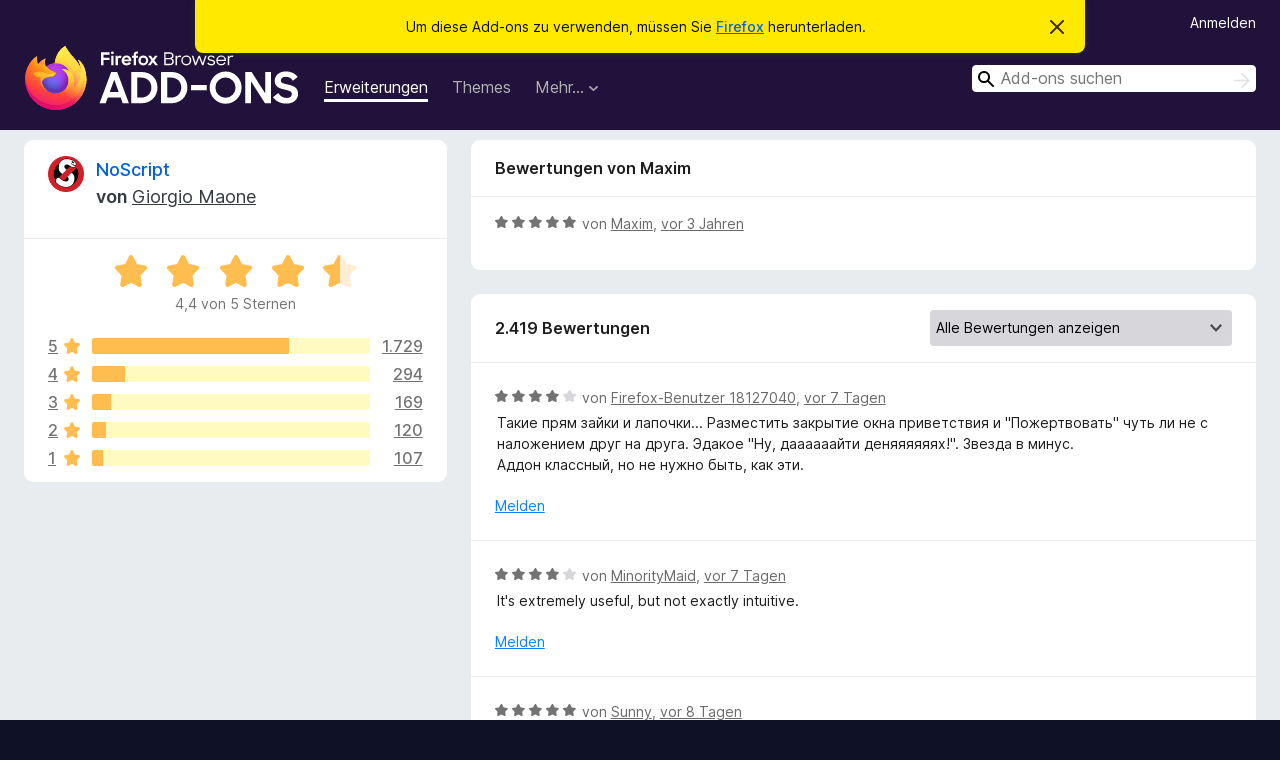

--- FILE ---
content_type: text/html; charset=utf-8
request_url: https://addons.mozilla.org/de/firefox/addon/noscript/reviews/1886328/
body_size: 12011
content:
<!DOCTYPE html>
<html lang="de" dir="ltr"><head><title data-react-helmet="true">Bewertungen für NoScript – Add-ons für Firefox (de)</title><meta charSet="utf-8"/><meta name="viewport" content="width=device-width, initial-scale=1"/><link href="/static-frontend/Inter-roman-subset-en_de_fr_ru_es_pt_pl_it.var.2ce5ad921c3602b1e5370b3c86033681.woff2" crossorigin="anonymous" rel="preload" as="font" type="font/woff2"/><link href="/static-frontend/amo-2c9b371cc4de1aad916e.css" integrity="sha512-xpIl0TE0BdHR7KIMx6yfLd2kiIdWqrmXT81oEQ2j3ierwSeZB5WzmlhM7zJEHvI5XqPZYwMlGu/Pk0f13trpzQ==" crossorigin="anonymous" rel="stylesheet" type="text/css"/><meta data-react-helmet="true" name="description" content="Bewertungen für NoScript. Erfahren Sie, was andere Nutzer über NoScript denken und installieren Sie es in Ihrem Firefox-Browser."/><meta data-react-helmet="true" name="robots" content="noindex, follow"/><link rel="shortcut icon" href="/favicon.ico?v=3"/><link data-react-helmet="true" title="Firefox-Add-ons" rel="search" type="application/opensearchdescription+xml" href="/de/firefox/opensearch.xml"/></head><body><div id="react-view"><div class="Page-amo"><header class="Header"><div class="Notice Notice-warning GetFirefoxBanner Notice-dismissible"><div class="Notice-icon"></div><div class="Notice-column"><div class="Notice-content"><p class="Notice-text"><span class="GetFirefoxBanner-content">Um diese Add-ons zu verwenden, müssen Sie <a class="Button Button--none GetFirefoxBanner-button" href="https://www.mozilla.org/firefox/download/thanks/?s=direct&amp;utm_campaign=amo-fx-cta&amp;utm_content=banner-download-button&amp;utm_medium=referral&amp;utm_source=addons.mozilla.org">Firefox</a> herunterladen.</span></p></div></div><div class="Notice-dismisser"><button class="Button Button--none Notice-dismisser-button" type="submit"><span class="Icon Icon-inline-content IconXMark Notice-dismisser-icon"><span class="visually-hidden">Diesen Hinweis verwerfen</span><svg class="IconXMark-svg" version="1.1" xmlns="http://www.w3.org/2000/svg" xmlns:xlink="http://www.w3.org/1999/xlink"><g class="IconXMark-path" transform="translate(-1.000000, -1.000000)" fill="#0C0C0D"><path d="M1.293,2.707 C1.03304342,2.45592553 0.928787403,2.08412211 1.02030284,1.73449268 C1.11181828,1.38486324 1.38486324,1.11181828 1.73449268,1.02030284 C2.08412211,0.928787403 2.45592553,1.03304342 2.707,1.293 L8,6.586 L13.293,1.293 C13.5440745,1.03304342 13.9158779,0.928787403 14.2655073,1.02030284 C14.6151368,1.11181828 14.8881817,1.38486324 14.9796972,1.73449268 C15.0712126,2.08412211 14.9669566,2.45592553 14.707,2.707 L9.414,8 L14.707,13.293 C15.0859722,13.6853789 15.0805524,14.3090848 14.6948186,14.6948186 C14.3090848,15.0805524 13.6853789,15.0859722 13.293,14.707 L8,9.414 L2.707,14.707 C2.31462111,15.0859722 1.69091522,15.0805524 1.30518142,14.6948186 C0.919447626,14.3090848 0.91402779,13.6853789 1.293,13.293 L6.586,8 L1.293,2.707 Z"></path></g></svg></span></button></div></div><div class="Header-wrapper"><div class="Header-content"><a class="Header-title" href="/de/firefox/"><span class="visually-hidden">Add-ons für den Firefox-Browser</span></a></div><ul class="SectionLinks Header-SectionLinks"><li><a class="SectionLinks-link SectionLinks-link-extension SectionLinks-link--active" href="/de/firefox/extensions/">Erweiterungen</a></li><li><a class="SectionLinks-link SectionLinks-link-theme" href="/de/firefox/themes/">Themes</a></li><li><div class="DropdownMenu SectionLinks-link SectionLinks-dropdown"><button class="DropdownMenu-button" title="Mehr…" type="button" aria-haspopup="true"><span class="DropdownMenu-button-text">Mehr…</span><span class="Icon Icon-inverted-caret"></span></button><ul class="DropdownMenu-items" aria-hidden="true" aria-label="submenu"><li class="DropdownMenuItem DropdownMenuItem-section SectionLinks-subheader">für Firefox</li><li class="DropdownMenuItem DropdownMenuItem-link"><a class="SectionLinks-dropdownlink" href="/de/firefox/language-tools/">Wörterbücher &amp; Sprachpakete</a></li><li class="DropdownMenuItem DropdownMenuItem-section SectionLinks-subheader">Andere Browser-Seiten</li><li class="DropdownMenuItem DropdownMenuItem-link"><a class="SectionLinks-clientApp-android" data-clientapp="android" href="/de/android/">Add-ons für Android</a></li></ul></div></li></ul><div class="Header-user-and-external-links"><a class="Button Button--none Header-authenticate-button Header-button Button--micro" href="#login">Anmelden</a></div><form action="/de/firefox/search/" class="SearchForm Header-search-form Header-search-form--desktop" method="GET" data-no-csrf="true" role="search"><div class="AutoSearchInput"><label class="AutoSearchInput-label visually-hidden" for="AutoSearchInput-q">Suchen</label><div class="AutoSearchInput-search-box"><span class="Icon Icon-magnifying-glass AutoSearchInput-icon-magnifying-glass"></span><div role="combobox" aria-haspopup="listbox" aria-owns="react-autowhatever-1" aria-expanded="false"><input type="search" autoComplete="off" aria-autocomplete="list" aria-controls="react-autowhatever-1" class="AutoSearchInput-query" id="AutoSearchInput-q" maxLength="100" minLength="2" name="q" placeholder="Add-ons suchen" value=""/><div id="react-autowhatever-1" role="listbox"></div></div><button class="AutoSearchInput-submit-button" type="submit"><span class="visually-hidden">Suchen</span><span class="Icon Icon-arrow"></span></button></div></div></form></div></header><div class="Page-content"><div class="Page Page-not-homepage"><div class="AppBanner"></div><div class="AddonReviewList AddonReviewList--extension"><section class="Card AddonSummaryCard Card--no-footer"><header class="Card-header"><div class="Card-header-text"><div class="AddonSummaryCard-header"><div class="AddonSummaryCard-header-icon"><a href="/de/firefox/addon/noscript/"><img class="AddonSummaryCard-header-icon-image" src="https://addons.mozilla.org/user-media/addon_icons/0/722-64.png?modified=238235f7" alt="Add-on-Symbol"/></a></div><div class="AddonSummaryCard-header-text"><h1 class="visually-hidden">Bewertungen für NoScript</h1><h1 class="AddonTitle"><a href="/de/firefox/addon/noscript/">NoScript</a><span class="AddonTitle-author"> <!-- -->von<!-- --> <a href="/de/firefox/user/143/">Giorgio Maone</a></span></h1></div></div></div></header><div class="Card-contents"><div class="AddonSummaryCard-overallRatingStars"><div class="Rating Rating--large Rating--yellowStars" title="Bewertet mit 4,4 von 5 Sternen"><div class="Rating-star Rating-rating-1 Rating-selected-star" title="Bewertet mit 4,4 von 5 Sternen"></div><div class="Rating-star Rating-rating-2 Rating-selected-star" title="Bewertet mit 4,4 von 5 Sternen"></div><div class="Rating-star Rating-rating-3 Rating-selected-star" title="Bewertet mit 4,4 von 5 Sternen"></div><div class="Rating-star Rating-rating-4 Rating-selected-star" title="Bewertet mit 4,4 von 5 Sternen"></div><div class="Rating-star Rating-rating-5 Rating-half-star" title="Bewertet mit 4,4 von 5 Sternen"></div><span class="visually-hidden">Bewertet mit 4,4 von 5 Sternen</span></div><div class="AddonSummaryCard-addonAverage">4,4 von 5 Sternen</div></div><div class="RatingsByStar"><div class="RatingsByStar-graph"><a class="RatingsByStar-row" rel="nofollow" title="Lesen Sie alle 1.729 Fünf-Sterne-Bewertungen" href="/de/firefox/addon/noscript/reviews/?score=5"><div class="RatingsByStar-star">5<span class="Icon Icon-star-yellow"></span></div></a><a class="RatingsByStar-row" rel="nofollow" title="Lesen Sie alle 1.729 Fünf-Sterne-Bewertungen" href="/de/firefox/addon/noscript/reviews/?score=5"><div class="RatingsByStar-barContainer"><div class="RatingsByStar-bar RatingsByStar-barFrame"><div class="RatingsByStar-bar RatingsByStar-barValue RatingsByStar-barValue--71pct RatingsByStar-partialBar"></div></div></div></a><a class="RatingsByStar-row" rel="nofollow" title="Lesen Sie alle 1.729 Fünf-Sterne-Bewertungen" href="/de/firefox/addon/noscript/reviews/?score=5"><div class="RatingsByStar-count">1.729</div></a><a class="RatingsByStar-row" rel="nofollow" title="Lesen Sie alle 294 Vier-Sterne-Bewertungen" href="/de/firefox/addon/noscript/reviews/?score=4"><div class="RatingsByStar-star">4<span class="Icon Icon-star-yellow"></span></div></a><a class="RatingsByStar-row" rel="nofollow" title="Lesen Sie alle 294 Vier-Sterne-Bewertungen" href="/de/firefox/addon/noscript/reviews/?score=4"><div class="RatingsByStar-barContainer"><div class="RatingsByStar-bar RatingsByStar-barFrame"><div class="RatingsByStar-bar RatingsByStar-barValue RatingsByStar-barValue--12pct RatingsByStar-partialBar"></div></div></div></a><a class="RatingsByStar-row" rel="nofollow" title="Lesen Sie alle 294 Vier-Sterne-Bewertungen" href="/de/firefox/addon/noscript/reviews/?score=4"><div class="RatingsByStar-count">294</div></a><a class="RatingsByStar-row" rel="nofollow" title="Lesen Sie alle 169 Drei-Sterne-Bewertungen" href="/de/firefox/addon/noscript/reviews/?score=3"><div class="RatingsByStar-star">3<span class="Icon Icon-star-yellow"></span></div></a><a class="RatingsByStar-row" rel="nofollow" title="Lesen Sie alle 169 Drei-Sterne-Bewertungen" href="/de/firefox/addon/noscript/reviews/?score=3"><div class="RatingsByStar-barContainer"><div class="RatingsByStar-bar RatingsByStar-barFrame"><div class="RatingsByStar-bar RatingsByStar-barValue RatingsByStar-barValue--7pct RatingsByStar-partialBar"></div></div></div></a><a class="RatingsByStar-row" rel="nofollow" title="Lesen Sie alle 169 Drei-Sterne-Bewertungen" href="/de/firefox/addon/noscript/reviews/?score=3"><div class="RatingsByStar-count">169</div></a><a class="RatingsByStar-row" rel="nofollow" title="Lesen Sie alle 120 Zwei-Sterne-Bewertungen" href="/de/firefox/addon/noscript/reviews/?score=2"><div class="RatingsByStar-star">2<span class="Icon Icon-star-yellow"></span></div></a><a class="RatingsByStar-row" rel="nofollow" title="Lesen Sie alle 120 Zwei-Sterne-Bewertungen" href="/de/firefox/addon/noscript/reviews/?score=2"><div class="RatingsByStar-barContainer"><div class="RatingsByStar-bar RatingsByStar-barFrame"><div class="RatingsByStar-bar RatingsByStar-barValue RatingsByStar-barValue--5pct RatingsByStar-partialBar"></div></div></div></a><a class="RatingsByStar-row" rel="nofollow" title="Lesen Sie alle 120 Zwei-Sterne-Bewertungen" href="/de/firefox/addon/noscript/reviews/?score=2"><div class="RatingsByStar-count">120</div></a><a class="RatingsByStar-row" rel="nofollow" title="Lesen Sie die 107 Ein-Stern-Bewertungen" href="/de/firefox/addon/noscript/reviews/?score=1"><div class="RatingsByStar-star">1<span class="Icon Icon-star-yellow"></span></div></a><a class="RatingsByStar-row" rel="nofollow" title="Lesen Sie die 107 Ein-Stern-Bewertungen" href="/de/firefox/addon/noscript/reviews/?score=1"><div class="RatingsByStar-barContainer"><div class="RatingsByStar-bar RatingsByStar-barFrame"><div class="RatingsByStar-bar RatingsByStar-barValue RatingsByStar-barValue--4pct RatingsByStar-partialBar"></div></div></div></a><a class="RatingsByStar-row" rel="nofollow" title="Lesen Sie die 107 Ein-Stern-Bewertungen" href="/de/firefox/addon/noscript/reviews/?score=1"><div class="RatingsByStar-count">107</div></a></div></div></div></section><div class="AddonReviewList-reviews"><div class="FeaturedAddonReview"><section class="Card FeaturedAddonReview-card Card--no-footer"><header class="Card-header"><div class="Card-header-text">Bewertungen von Maxim</div></header><div class="Card-contents"><div class="AddonReviewCard AddonReviewCard-ratingOnly AddonReviewCard-viewOnly"><div class="AddonReviewCard-container"><div class="UserReview"><div class="UserReview-byLine"><div class="Rating Rating--small" title="Bewertet mit 5 von 5 Sternen"><div class="Rating-star Rating-rating-1 Rating-selected-star" title="Bewertet mit 5 von 5 Sternen"></div><div class="Rating-star Rating-rating-2 Rating-selected-star" title="Bewertet mit 5 von 5 Sternen"></div><div class="Rating-star Rating-rating-3 Rating-selected-star" title="Bewertet mit 5 von 5 Sternen"></div><div class="Rating-star Rating-rating-4 Rating-selected-star" title="Bewertet mit 5 von 5 Sternen"></div><div class="Rating-star Rating-rating-5 Rating-selected-star" title="Bewertet mit 5 von 5 Sternen"></div><span class="visually-hidden">Bewertet mit 5 von 5 Sternen</span></div><span class="AddonReviewCard-authorByLine">von <a href="/de/firefox/user/17567502/">Maxim</a>, <a title="27. Okt. 2022 16:49" href="/de/firefox/addon/noscript/reviews/1886328/">vor 3 Jahren</a></span></div><section class="Card ShowMoreCard UserReview-body UserReview-emptyBody ShowMoreCard--expanded Card--no-style Card--no-header Card--no-footer"><div class="Card-contents"><div class="ShowMoreCard-contents"><div></div></div></div></section><div class="AddonReviewCard-allControls"></div></div></div></div></div></section></div><section class="Card CardList AddonReviewList-reviews-listing"><header class="Card-header"><div class="Card-header-text"><div class="AddonReviewList-cardListHeader"><div class="AddonReviewList-reviewCount">2.419 Bewertungen</div><div class="AddonReviewList-filterByScore"><select class="Select AddonReviewList-filterByScoreSelector"><option value="SHOW_ALL_REVIEWS" selected="">Alle Bewertungen anzeigen</option><option value="5">Nur Fünf-Sterne-Bewertungen anzeigen</option><option value="4">Nur Vier-Sterne-Bewertungen anzeigen</option><option value="3">Nur Drei-Sterne-Bewertungen anzeigen</option><option value="2">Nur Zwei-Sterne-Bewertungen anzeigen</option><option value="1">Nur Ein-Stern-Bewertungen anzeigen</option></select></div></div></div></header><div class="Card-contents"><ul><li><div class="AddonReviewCard AddonReviewCard-viewOnly"><div class="AddonReviewCard-container"><div class="UserReview"><div class="UserReview-byLine"><div class="Rating Rating--small" title="Bewertet mit 4 von 5 Sternen"><div class="Rating-star Rating-rating-1 Rating-selected-star" title="Bewertet mit 4 von 5 Sternen"></div><div class="Rating-star Rating-rating-2 Rating-selected-star" title="Bewertet mit 4 von 5 Sternen"></div><div class="Rating-star Rating-rating-3 Rating-selected-star" title="Bewertet mit 4 von 5 Sternen"></div><div class="Rating-star Rating-rating-4 Rating-selected-star" title="Bewertet mit 4 von 5 Sternen"></div><div class="Rating-star Rating-rating-5" title="Bewertet mit 4 von 5 Sternen"></div><span class="visually-hidden">Bewertet mit 4 von 5 Sternen</span></div><span class="AddonReviewCard-authorByLine">von <a href="/de/firefox/user/18127040/">Firefox-Benutzer 18127040</a>, <a title="14. Jan. 2026 16:53" href="/de/firefox/addon/noscript/reviews/2554315/">vor 7 Tagen</a></span></div><section class="Card ShowMoreCard UserReview-body ShowMoreCard--expanded Card--no-style Card--no-header Card--no-footer"><div class="Card-contents"><div class="ShowMoreCard-contents"><div>Такие прям зайки и лапочки... Разместить закрытие окна приветствия и "Пожертвовать" чуть ли не с наложением друг на друга. Эдакое "Ну, даааааайти деняяяяяях!". Звезда в минус. <br>Аддон классный, но не нужно быть, как эти.</div></div></div></section><div class="AddonReviewCard-allControls"><div><button aria-describedby="flag-review-TooltipMenu" class="TooltipMenu-opener AddonReviewCard-control FlagReviewMenu-menu" title="Diese Bewertung melden" type="button">Melden</button></div></div></div></div></div></li><li><div class="AddonReviewCard AddonReviewCard-viewOnly"><div class="AddonReviewCard-container"><div class="UserReview"><div class="UserReview-byLine"><div class="Rating Rating--small" title="Bewertet mit 4 von 5 Sternen"><div class="Rating-star Rating-rating-1 Rating-selected-star" title="Bewertet mit 4 von 5 Sternen"></div><div class="Rating-star Rating-rating-2 Rating-selected-star" title="Bewertet mit 4 von 5 Sternen"></div><div class="Rating-star Rating-rating-3 Rating-selected-star" title="Bewertet mit 4 von 5 Sternen"></div><div class="Rating-star Rating-rating-4 Rating-selected-star" title="Bewertet mit 4 von 5 Sternen"></div><div class="Rating-star Rating-rating-5" title="Bewertet mit 4 von 5 Sternen"></div><span class="visually-hidden">Bewertet mit 4 von 5 Sternen</span></div><span class="AddonReviewCard-authorByLine">von <a href="/de/firefox/user/19682196/">MinorityMaid</a>, <a title="14. Jan. 2026 15:15" href="/de/firefox/addon/noscript/reviews/2554036/">vor 7 Tagen</a></span></div><section class="Card ShowMoreCard UserReview-body ShowMoreCard--expanded Card--no-style Card--no-header Card--no-footer"><div class="Card-contents"><div class="ShowMoreCard-contents"><div>It's extremely useful, but not exactly intuitive.</div></div></div></section><div class="AddonReviewCard-allControls"><div><button aria-describedby="flag-review-TooltipMenu" class="TooltipMenu-opener AddonReviewCard-control FlagReviewMenu-menu" title="Diese Bewertung melden" type="button">Melden</button></div></div></div></div></div></li><li><div class="AddonReviewCard AddonReviewCard-ratingOnly AddonReviewCard-viewOnly"><div class="AddonReviewCard-container"><div class="UserReview"><div class="UserReview-byLine"><div class="Rating Rating--small" title="Bewertet mit 5 von 5 Sternen"><div class="Rating-star Rating-rating-1 Rating-selected-star" title="Bewertet mit 5 von 5 Sternen"></div><div class="Rating-star Rating-rating-2 Rating-selected-star" title="Bewertet mit 5 von 5 Sternen"></div><div class="Rating-star Rating-rating-3 Rating-selected-star" title="Bewertet mit 5 von 5 Sternen"></div><div class="Rating-star Rating-rating-4 Rating-selected-star" title="Bewertet mit 5 von 5 Sternen"></div><div class="Rating-star Rating-rating-5 Rating-selected-star" title="Bewertet mit 5 von 5 Sternen"></div><span class="visually-hidden">Bewertet mit 5 von 5 Sternen</span></div><span class="AddonReviewCard-authorByLine">von <a href="/de/firefox/user/5138886/">Sunny</a>, <a title="13. Jan. 2026 07:23" href="/de/firefox/addon/noscript/reviews/2551332/">vor 8 Tagen</a></span></div><section class="Card ShowMoreCard UserReview-body UserReview-emptyBody ShowMoreCard--expanded Card--no-style Card--no-header Card--no-footer"><div class="Card-contents"><div class="ShowMoreCard-contents"><div></div></div></div></section><div class="AddonReviewCard-allControls"></div></div></div></div></li><li><div class="AddonReviewCard AddonReviewCard-ratingOnly AddonReviewCard-viewOnly"><div class="AddonReviewCard-container"><div class="UserReview"><div class="UserReview-byLine"><div class="Rating Rating--small" title="Bewertet mit 5 von 5 Sternen"><div class="Rating-star Rating-rating-1 Rating-selected-star" title="Bewertet mit 5 von 5 Sternen"></div><div class="Rating-star Rating-rating-2 Rating-selected-star" title="Bewertet mit 5 von 5 Sternen"></div><div class="Rating-star Rating-rating-3 Rating-selected-star" title="Bewertet mit 5 von 5 Sternen"></div><div class="Rating-star Rating-rating-4 Rating-selected-star" title="Bewertet mit 5 von 5 Sternen"></div><div class="Rating-star Rating-rating-5 Rating-selected-star" title="Bewertet mit 5 von 5 Sternen"></div><span class="visually-hidden">Bewertet mit 5 von 5 Sternen</span></div><span class="AddonReviewCard-authorByLine">von <a href="/de/firefox/user/19664008/">Firefox-Benutzer 19664008</a>, <a title="4. Jan. 2026 16:20" href="/de/firefox/addon/noscript/reviews/2548638/">vor 17 Tagen</a></span></div><section class="Card ShowMoreCard UserReview-body UserReview-emptyBody ShowMoreCard--expanded Card--no-style Card--no-header Card--no-footer"><div class="Card-contents"><div class="ShowMoreCard-contents"><div></div></div></div></section><div class="AddonReviewCard-allControls"></div></div></div></div></li><li><div class="AddonReviewCard AddonReviewCard-ratingOnly AddonReviewCard-viewOnly"><div class="AddonReviewCard-container"><div class="UserReview"><div class="UserReview-byLine"><div class="Rating Rating--small" title="Bewertet mit 5 von 5 Sternen"><div class="Rating-star Rating-rating-1 Rating-selected-star" title="Bewertet mit 5 von 5 Sternen"></div><div class="Rating-star Rating-rating-2 Rating-selected-star" title="Bewertet mit 5 von 5 Sternen"></div><div class="Rating-star Rating-rating-3 Rating-selected-star" title="Bewertet mit 5 von 5 Sternen"></div><div class="Rating-star Rating-rating-4 Rating-selected-star" title="Bewertet mit 5 von 5 Sternen"></div><div class="Rating-star Rating-rating-5 Rating-selected-star" title="Bewertet mit 5 von 5 Sternen"></div><span class="visually-hidden">Bewertet mit 5 von 5 Sternen</span></div><span class="AddonReviewCard-authorByLine">von <a href="/de/firefox/user/19487299/">Firefox-Benutzer 19487299</a>, <a title="2. Jan. 2026 11:06" href="/de/firefox/addon/noscript/reviews/2548010/">vor 19 Tagen</a></span></div><section class="Card ShowMoreCard UserReview-body UserReview-emptyBody ShowMoreCard--expanded Card--no-style Card--no-header Card--no-footer"><div class="Card-contents"><div class="ShowMoreCard-contents"><div></div></div></div></section><div class="AddonReviewCard-allControls"></div></div></div></div></li><li><div class="AddonReviewCard AddonReviewCard-ratingOnly AddonReviewCard-viewOnly"><div class="AddonReviewCard-container"><div class="UserReview"><div class="UserReview-byLine"><div class="Rating Rating--small" title="Bewertet mit 5 von 5 Sternen"><div class="Rating-star Rating-rating-1 Rating-selected-star" title="Bewertet mit 5 von 5 Sternen"></div><div class="Rating-star Rating-rating-2 Rating-selected-star" title="Bewertet mit 5 von 5 Sternen"></div><div class="Rating-star Rating-rating-3 Rating-selected-star" title="Bewertet mit 5 von 5 Sternen"></div><div class="Rating-star Rating-rating-4 Rating-selected-star" title="Bewertet mit 5 von 5 Sternen"></div><div class="Rating-star Rating-rating-5 Rating-selected-star" title="Bewertet mit 5 von 5 Sternen"></div><span class="visually-hidden">Bewertet mit 5 von 5 Sternen</span></div><span class="AddonReviewCard-authorByLine">von <a href="/de/firefox/user/19603726/">Ryan Steed</a>, <a title="24. Dez. 2025 00:13" href="/de/firefox/addon/noscript/reviews/2545806/">vor einem Monat</a></span></div><section class="Card ShowMoreCard UserReview-body UserReview-emptyBody ShowMoreCard--expanded Card--no-style Card--no-header Card--no-footer"><div class="Card-contents"><div class="ShowMoreCard-contents"><div></div></div></div></section><div class="AddonReviewCard-allControls"></div></div></div></div></li><li><div class="AddonReviewCard AddonReviewCard-ratingOnly AddonReviewCard-viewOnly"><div class="AddonReviewCard-container"><div class="UserReview"><div class="UserReview-byLine"><div class="Rating Rating--small" title="Bewertet mit 5 von 5 Sternen"><div class="Rating-star Rating-rating-1 Rating-selected-star" title="Bewertet mit 5 von 5 Sternen"></div><div class="Rating-star Rating-rating-2 Rating-selected-star" title="Bewertet mit 5 von 5 Sternen"></div><div class="Rating-star Rating-rating-3 Rating-selected-star" title="Bewertet mit 5 von 5 Sternen"></div><div class="Rating-star Rating-rating-4 Rating-selected-star" title="Bewertet mit 5 von 5 Sternen"></div><div class="Rating-star Rating-rating-5 Rating-selected-star" title="Bewertet mit 5 von 5 Sternen"></div><span class="visually-hidden">Bewertet mit 5 von 5 Sternen</span></div><span class="AddonReviewCard-authorByLine">von <a href="/de/firefox/user/11960470/">ZeroUnderscoreOu</a>, <a title="13. Dez. 2025 03:31" href="/de/firefox/addon/noscript/reviews/2543034/">vor einem Monat</a></span></div><section class="Card ShowMoreCard UserReview-body UserReview-emptyBody ShowMoreCard--expanded Card--no-style Card--no-header Card--no-footer"><div class="Card-contents"><div class="ShowMoreCard-contents"><div></div></div></div></section><div class="AddonReviewCard-allControls"></div></div></div></div></li><li><div class="AddonReviewCard AddonReviewCard-ratingOnly AddonReviewCard-viewOnly"><div class="AddonReviewCard-container"><div class="UserReview"><div class="UserReview-byLine"><div class="Rating Rating--small" title="Bewertet mit 5 von 5 Sternen"><div class="Rating-star Rating-rating-1 Rating-selected-star" title="Bewertet mit 5 von 5 Sternen"></div><div class="Rating-star Rating-rating-2 Rating-selected-star" title="Bewertet mit 5 von 5 Sternen"></div><div class="Rating-star Rating-rating-3 Rating-selected-star" title="Bewertet mit 5 von 5 Sternen"></div><div class="Rating-star Rating-rating-4 Rating-selected-star" title="Bewertet mit 5 von 5 Sternen"></div><div class="Rating-star Rating-rating-5 Rating-selected-star" title="Bewertet mit 5 von 5 Sternen"></div><span class="visually-hidden">Bewertet mit 5 von 5 Sternen</span></div><span class="AddonReviewCard-authorByLine">von <a href="/de/firefox/user/15413902/">鼎针皮艺</a>, <a title="6. Dez. 2025 10:36" href="/de/firefox/addon/noscript/reviews/2541218/">vor einem Monat</a></span></div><section class="Card ShowMoreCard UserReview-body UserReview-emptyBody ShowMoreCard--expanded Card--no-style Card--no-header Card--no-footer"><div class="Card-contents"><div class="ShowMoreCard-contents"><div></div></div></div></section><div class="AddonReviewCard-allControls"></div></div></div></div></li><li><div class="AddonReviewCard AddonReviewCard-ratingOnly AddonReviewCard-viewOnly"><div class="AddonReviewCard-container"><div class="UserReview"><div class="UserReview-byLine"><div class="Rating Rating--small" title="Bewertet mit 5 von 5 Sternen"><div class="Rating-star Rating-rating-1 Rating-selected-star" title="Bewertet mit 5 von 5 Sternen"></div><div class="Rating-star Rating-rating-2 Rating-selected-star" title="Bewertet mit 5 von 5 Sternen"></div><div class="Rating-star Rating-rating-3 Rating-selected-star" title="Bewertet mit 5 von 5 Sternen"></div><div class="Rating-star Rating-rating-4 Rating-selected-star" title="Bewertet mit 5 von 5 Sternen"></div><div class="Rating-star Rating-rating-5 Rating-selected-star" title="Bewertet mit 5 von 5 Sternen"></div><span class="visually-hidden">Bewertet mit 5 von 5 Sternen</span></div><span class="AddonReviewCard-authorByLine">von <a href="/de/firefox/user/19601801/">Bob</a>, <a title="29. Nov. 2025 15:16" href="/de/firefox/addon/noscript/reviews/2539475/">vor 2 Monaten</a></span></div><section class="Card ShowMoreCard UserReview-body UserReview-emptyBody ShowMoreCard--expanded Card--no-style Card--no-header Card--no-footer"><div class="Card-contents"><div class="ShowMoreCard-contents"><div></div></div></div></section><div class="AddonReviewCard-allControls"></div></div></div></div></li><li><div class="AddonReviewCard AddonReviewCard-viewOnly"><div class="AddonReviewCard-container"><div class="UserReview"><div class="UserReview-byLine"><div class="Rating Rating--small" title="Bewertet mit 1 von 5 Sternen"><div class="Rating-star Rating-rating-1 Rating-selected-star" title="Bewertet mit 1 von 5 Sternen"></div><div class="Rating-star Rating-rating-2" title="Bewertet mit 1 von 5 Sternen"></div><div class="Rating-star Rating-rating-3" title="Bewertet mit 1 von 5 Sternen"></div><div class="Rating-star Rating-rating-4" title="Bewertet mit 1 von 5 Sternen"></div><div class="Rating-star Rating-rating-5" title="Bewertet mit 1 von 5 Sternen"></div><span class="visually-hidden">Bewertet mit 1 von 5 Sternen</span></div><span class="AddonReviewCard-authorByLine">von <a href="/de/firefox/user/18342370/">mlatpren</a>, <a title="27. Nov. 2025 11:17" href="/de/firefox/addon/noscript/reviews/2538865/">vor 2 Monaten</a></span></div><section class="Card ShowMoreCard UserReview-body ShowMoreCard--expanded Card--no-style Card--no-header Card--no-footer"><div class="Card-contents"><div class="ShowMoreCard-contents"><div>It does a great job at blocking, but is regularly frustrating with re-enabling things. It's supposed to show you what it's blocking, but that's extremely hit-or-miss. Occasionally, there'd be something blocked where the only solution is to disable the extension. As in, right-click and disable *from Firefox itself.*</div></div></div></section><div class="AddonReviewCard-allControls"><div><button aria-describedby="flag-review-TooltipMenu" class="TooltipMenu-opener AddonReviewCard-control FlagReviewMenu-menu" title="Diese Bewertung melden" type="button">Melden</button></div></div></div></div></div></li><li><div class="AddonReviewCard AddonReviewCard-viewOnly"><div class="AddonReviewCard-container"><div class="UserReview"><div class="UserReview-byLine"><div class="Rating Rating--small" title="Bewertet mit 3 von 5 Sternen"><div class="Rating-star Rating-rating-1 Rating-selected-star" title="Bewertet mit 3 von 5 Sternen"></div><div class="Rating-star Rating-rating-2 Rating-selected-star" title="Bewertet mit 3 von 5 Sternen"></div><div class="Rating-star Rating-rating-3 Rating-selected-star" title="Bewertet mit 3 von 5 Sternen"></div><div class="Rating-star Rating-rating-4" title="Bewertet mit 3 von 5 Sternen"></div><div class="Rating-star Rating-rating-5" title="Bewertet mit 3 von 5 Sternen"></div><span class="visually-hidden">Bewertet mit 3 von 5 Sternen</span></div><span class="AddonReviewCard-authorByLine">von <a href="/de/firefox/user/18263405/">zekromVale</a>, <a title="27. Nov. 2025 03:04" href="/de/firefox/addon/noscript/reviews/2538790/">vor 2 Monaten</a></span></div><section class="Card ShowMoreCard UserReview-body ShowMoreCard--expanded Card--no-style Card--no-header Card--no-footer"><div class="Card-contents"><div class="ShowMoreCard-contents"><div>There needs to be a CPU limit on this extension, using 30% CPU of an intel i7 11th gen laptop CPU on YouTube is ridiculous.  Firefox for Ubuntu snap, flatpack, or just .deb are affected.  Must disable NoScript to fix it or allow everything fully for all domains on the page.  I would like more domains to be added to the global trusted list though (by default) or have a popup at the top when you first visit a page.</div></div></div></section><div class="AddonReviewCard-allControls"><div><button aria-describedby="flag-review-TooltipMenu" class="TooltipMenu-opener AddonReviewCard-control FlagReviewMenu-menu" title="Diese Bewertung melden" type="button">Melden</button></div></div></div></div></div></li><li><div class="AddonReviewCard AddonReviewCard-ratingOnly AddonReviewCard-viewOnly"><div class="AddonReviewCard-container"><div class="UserReview"><div class="UserReview-byLine"><div class="Rating Rating--small" title="Bewertet mit 5 von 5 Sternen"><div class="Rating-star Rating-rating-1 Rating-selected-star" title="Bewertet mit 5 von 5 Sternen"></div><div class="Rating-star Rating-rating-2 Rating-selected-star" title="Bewertet mit 5 von 5 Sternen"></div><div class="Rating-star Rating-rating-3 Rating-selected-star" title="Bewertet mit 5 von 5 Sternen"></div><div class="Rating-star Rating-rating-4 Rating-selected-star" title="Bewertet mit 5 von 5 Sternen"></div><div class="Rating-star Rating-rating-5 Rating-selected-star" title="Bewertet mit 5 von 5 Sternen"></div><span class="visually-hidden">Bewertet mit 5 von 5 Sternen</span></div><span class="AddonReviewCard-authorByLine">von <a href="/de/firefox/user/1688212/">Hopeavirta</a>, <a title="16. Nov. 2025 13:25" href="/de/firefox/addon/noscript/reviews/2536025/">vor 2 Monaten</a></span></div><section class="Card ShowMoreCard UserReview-body UserReview-emptyBody ShowMoreCard--expanded Card--no-style Card--no-header Card--no-footer"><div class="Card-contents"><div class="ShowMoreCard-contents"><div></div></div></div></section><div class="AddonReviewCard-allControls"></div></div></div></div></li><li><div class="AddonReviewCard AddonReviewCard-ratingOnly AddonReviewCard-viewOnly"><div class="AddonReviewCard-container"><div class="UserReview"><div class="UserReview-byLine"><div class="Rating Rating--small" title="Bewertet mit 5 von 5 Sternen"><div class="Rating-star Rating-rating-1 Rating-selected-star" title="Bewertet mit 5 von 5 Sternen"></div><div class="Rating-star Rating-rating-2 Rating-selected-star" title="Bewertet mit 5 von 5 Sternen"></div><div class="Rating-star Rating-rating-3 Rating-selected-star" title="Bewertet mit 5 von 5 Sternen"></div><div class="Rating-star Rating-rating-4 Rating-selected-star" title="Bewertet mit 5 von 5 Sternen"></div><div class="Rating-star Rating-rating-5 Rating-selected-star" title="Bewertet mit 5 von 5 Sternen"></div><span class="visually-hidden">Bewertet mit 5 von 5 Sternen</span></div><span class="AddonReviewCard-authorByLine">von <a href="/de/firefox/user/13672695/">Lazy Cat</a>, <a title="15. Nov. 2025 20:15" href="/de/firefox/addon/noscript/reviews/2535829/">vor 2 Monaten</a></span></div><section class="Card ShowMoreCard UserReview-body UserReview-emptyBody ShowMoreCard--expanded Card--no-style Card--no-header Card--no-footer"><div class="Card-contents"><div class="ShowMoreCard-contents"><div></div></div></div></section><div class="AddonReviewCard-allControls"></div></div></div></div></li><li><div class="AddonReviewCard AddonReviewCard-ratingOnly AddonReviewCard-viewOnly"><div class="AddonReviewCard-container"><div class="UserReview"><div class="UserReview-byLine"><div class="Rating Rating--small" title="Bewertet mit 5 von 5 Sternen"><div class="Rating-star Rating-rating-1 Rating-selected-star" title="Bewertet mit 5 von 5 Sternen"></div><div class="Rating-star Rating-rating-2 Rating-selected-star" title="Bewertet mit 5 von 5 Sternen"></div><div class="Rating-star Rating-rating-3 Rating-selected-star" title="Bewertet mit 5 von 5 Sternen"></div><div class="Rating-star Rating-rating-4 Rating-selected-star" title="Bewertet mit 5 von 5 Sternen"></div><div class="Rating-star Rating-rating-5 Rating-selected-star" title="Bewertet mit 5 von 5 Sternen"></div><span class="visually-hidden">Bewertet mit 5 von 5 Sternen</span></div><span class="AddonReviewCard-authorByLine">von <a href="/de/firefox/user/14805980/">sumobunny</a>, <a title="14. Nov. 2025 07:24" href="/de/firefox/addon/noscript/reviews/2535331/">vor 2 Monaten</a></span></div><section class="Card ShowMoreCard UserReview-body UserReview-emptyBody ShowMoreCard--expanded Card--no-style Card--no-header Card--no-footer"><div class="Card-contents"><div class="ShowMoreCard-contents"><div></div></div></div></section><div class="AddonReviewCard-allControls"></div></div></div></div></li><li><div class="AddonReviewCard AddonReviewCard-ratingOnly AddonReviewCard-viewOnly"><div class="AddonReviewCard-container"><div class="UserReview"><div class="UserReview-byLine"><div class="Rating Rating--small" title="Bewertet mit 5 von 5 Sternen"><div class="Rating-star Rating-rating-1 Rating-selected-star" title="Bewertet mit 5 von 5 Sternen"></div><div class="Rating-star Rating-rating-2 Rating-selected-star" title="Bewertet mit 5 von 5 Sternen"></div><div class="Rating-star Rating-rating-3 Rating-selected-star" title="Bewertet mit 5 von 5 Sternen"></div><div class="Rating-star Rating-rating-4 Rating-selected-star" title="Bewertet mit 5 von 5 Sternen"></div><div class="Rating-star Rating-rating-5 Rating-selected-star" title="Bewertet mit 5 von 5 Sternen"></div><span class="visually-hidden">Bewertet mit 5 von 5 Sternen</span></div><span class="AddonReviewCard-authorByLine">von <a href="/de/firefox/user/17185175/">Zelgadis-San</a>, <a title="13. Nov. 2025 18:23" href="/de/firefox/addon/noscript/reviews/2535182/">vor 2 Monaten</a></span></div><section class="Card ShowMoreCard UserReview-body UserReview-emptyBody ShowMoreCard--expanded Card--no-style Card--no-header Card--no-footer"><div class="Card-contents"><div class="ShowMoreCard-contents"><div></div></div></div></section><div class="AddonReviewCard-allControls"></div></div></div></div></li><li><div class="AddonReviewCard AddonReviewCard-ratingOnly AddonReviewCard-viewOnly"><div class="AddonReviewCard-container"><div class="UserReview"><div class="UserReview-byLine"><div class="Rating Rating--small" title="Bewertet mit 5 von 5 Sternen"><div class="Rating-star Rating-rating-1 Rating-selected-star" title="Bewertet mit 5 von 5 Sternen"></div><div class="Rating-star Rating-rating-2 Rating-selected-star" title="Bewertet mit 5 von 5 Sternen"></div><div class="Rating-star Rating-rating-3 Rating-selected-star" title="Bewertet mit 5 von 5 Sternen"></div><div class="Rating-star Rating-rating-4 Rating-selected-star" title="Bewertet mit 5 von 5 Sternen"></div><div class="Rating-star Rating-rating-5 Rating-selected-star" title="Bewertet mit 5 von 5 Sternen"></div><span class="visually-hidden">Bewertet mit 5 von 5 Sternen</span></div><span class="AddonReviewCard-authorByLine">von <a href="/de/firefox/user/14277363/">Dadou</a>, <a title="10. Nov. 2025 23:06" href="/de/firefox/addon/noscript/reviews/2534504/">vor 2 Monaten</a></span></div><section class="Card ShowMoreCard UserReview-body UserReview-emptyBody ShowMoreCard--expanded Card--no-style Card--no-header Card--no-footer"><div class="Card-contents"><div class="ShowMoreCard-contents"><div></div></div></div></section><div class="AddonReviewCard-allControls"></div></div></div></div></li><li><div class="AddonReviewCard AddonReviewCard-viewOnly"><div class="AddonReviewCard-container"><div class="UserReview"><div class="UserReview-byLine"><div class="Rating Rating--small" title="Bewertet mit 3 von 5 Sternen"><div class="Rating-star Rating-rating-1 Rating-selected-star" title="Bewertet mit 3 von 5 Sternen"></div><div class="Rating-star Rating-rating-2 Rating-selected-star" title="Bewertet mit 3 von 5 Sternen"></div><div class="Rating-star Rating-rating-3 Rating-selected-star" title="Bewertet mit 3 von 5 Sternen"></div><div class="Rating-star Rating-rating-4" title="Bewertet mit 3 von 5 Sternen"></div><div class="Rating-star Rating-rating-5" title="Bewertet mit 3 von 5 Sternen"></div><span class="visually-hidden">Bewertet mit 3 von 5 Sternen</span></div><span class="AddonReviewCard-authorByLine">von <a href="/de/firefox/user/19567291/">aq</a>, <a title="9. Nov. 2025 11:28" href="/de/firefox/addon/noscript/reviews/2534160/">vor 2 Monaten</a></span></div><section class="Card ShowMoreCard UserReview-body ShowMoreCard--expanded Card--no-style Card--no-header Card--no-footer"><div class="Card-contents"><div class="ShowMoreCard-contents"><div>User for at least 15 years,  Something is conflicting on Firefox.  It is blocking scripts and other add ons such as tampermonkey or violentmonkey with scripts added, but without any listing of what is being blocked.  Only option is to shut it off to proceed.<br>Even blocking games internal scripts without any 'monkey' in use.<br><br>Please check and test</div></div></div></section><div class="AddonReviewCard-allControls"><div><button aria-describedby="flag-review-TooltipMenu" class="TooltipMenu-opener AddonReviewCard-control FlagReviewMenu-menu" title="Diese Bewertung melden" type="button">Melden</button></div></div></div></div></div></li><li><div class="AddonReviewCard AddonReviewCard-ratingOnly AddonReviewCard-viewOnly"><div class="AddonReviewCard-container"><div class="UserReview"><div class="UserReview-byLine"><div class="Rating Rating--small" title="Bewertet mit 5 von 5 Sternen"><div class="Rating-star Rating-rating-1 Rating-selected-star" title="Bewertet mit 5 von 5 Sternen"></div><div class="Rating-star Rating-rating-2 Rating-selected-star" title="Bewertet mit 5 von 5 Sternen"></div><div class="Rating-star Rating-rating-3 Rating-selected-star" title="Bewertet mit 5 von 5 Sternen"></div><div class="Rating-star Rating-rating-4 Rating-selected-star" title="Bewertet mit 5 von 5 Sternen"></div><div class="Rating-star Rating-rating-5 Rating-selected-star" title="Bewertet mit 5 von 5 Sternen"></div><span class="visually-hidden">Bewertet mit 5 von 5 Sternen</span></div><span class="AddonReviewCard-authorByLine">von <a href="/de/firefox/user/19104832/">Simon Bünemann</a>, <a title="8. Nov. 2025 11:42" href="/de/firefox/addon/noscript/reviews/2533908/">vor 2 Monaten</a></span></div><section class="Card ShowMoreCard UserReview-body UserReview-emptyBody ShowMoreCard--expanded Card--no-style Card--no-header Card--no-footer"><div class="Card-contents"><div class="ShowMoreCard-contents"><div></div></div></div></section><div class="AddonReviewCard-allControls"></div></div></div></div></li><li><div class="AddonReviewCard AddonReviewCard-ratingOnly AddonReviewCard-viewOnly"><div class="AddonReviewCard-container"><div class="UserReview"><div class="UserReview-byLine"><div class="Rating Rating--small" title="Bewertet mit 5 von 5 Sternen"><div class="Rating-star Rating-rating-1 Rating-selected-star" title="Bewertet mit 5 von 5 Sternen"></div><div class="Rating-star Rating-rating-2 Rating-selected-star" title="Bewertet mit 5 von 5 Sternen"></div><div class="Rating-star Rating-rating-3 Rating-selected-star" title="Bewertet mit 5 von 5 Sternen"></div><div class="Rating-star Rating-rating-4 Rating-selected-star" title="Bewertet mit 5 von 5 Sternen"></div><div class="Rating-star Rating-rating-5 Rating-selected-star" title="Bewertet mit 5 von 5 Sternen"></div><span class="visually-hidden">Bewertet mit 5 von 5 Sternen</span></div><span class="AddonReviewCard-authorByLine">von <a href="/de/firefox/user/19537642/">ADKFZ8O</a>, <a title="3. Nov. 2025 03:14" href="/de/firefox/addon/noscript/reviews/2532504/">vor 3 Monaten</a></span></div><section class="Card ShowMoreCard UserReview-body UserReview-emptyBody ShowMoreCard--expanded Card--no-style Card--no-header Card--no-footer"><div class="Card-contents"><div class="ShowMoreCard-contents"><div></div></div></div></section><div class="AddonReviewCard-allControls"></div></div></div></div></li><li><div class="AddonReviewCard AddonReviewCard-ratingOnly AddonReviewCard-viewOnly"><div class="AddonReviewCard-container"><div class="UserReview"><div class="UserReview-byLine"><div class="Rating Rating--small" title="Bewertet mit 5 von 5 Sternen"><div class="Rating-star Rating-rating-1 Rating-selected-star" title="Bewertet mit 5 von 5 Sternen"></div><div class="Rating-star Rating-rating-2 Rating-selected-star" title="Bewertet mit 5 von 5 Sternen"></div><div class="Rating-star Rating-rating-3 Rating-selected-star" title="Bewertet mit 5 von 5 Sternen"></div><div class="Rating-star Rating-rating-4 Rating-selected-star" title="Bewertet mit 5 von 5 Sternen"></div><div class="Rating-star Rating-rating-5 Rating-selected-star" title="Bewertet mit 5 von 5 Sternen"></div><span class="visually-hidden">Bewertet mit 5 von 5 Sternen</span></div><span class="AddonReviewCard-authorByLine">von <a href="/de/firefox/user/19492433/">Marw</a>, <a title="31. Okt. 2025 13:38" href="/de/firefox/addon/noscript/reviews/2531740/">vor 3 Monaten</a></span></div><section class="Card ShowMoreCard UserReview-body UserReview-emptyBody ShowMoreCard--expanded Card--no-style Card--no-header Card--no-footer"><div class="Card-contents"><div class="ShowMoreCard-contents"><div></div></div></div></section><div class="AddonReviewCard-allControls"></div></div></div></div></li><li><div class="AddonReviewCard AddonReviewCard-ratingOnly AddonReviewCard-viewOnly"><div class="AddonReviewCard-container"><div class="UserReview"><div class="UserReview-byLine"><div class="Rating Rating--small" title="Bewertet mit 2 von 5 Sternen"><div class="Rating-star Rating-rating-1 Rating-selected-star" title="Bewertet mit 2 von 5 Sternen"></div><div class="Rating-star Rating-rating-2 Rating-selected-star" title="Bewertet mit 2 von 5 Sternen"></div><div class="Rating-star Rating-rating-3" title="Bewertet mit 2 von 5 Sternen"></div><div class="Rating-star Rating-rating-4" title="Bewertet mit 2 von 5 Sternen"></div><div class="Rating-star Rating-rating-5" title="Bewertet mit 2 von 5 Sternen"></div><span class="visually-hidden">Bewertet mit 2 von 5 Sternen</span></div><span class="AddonReviewCard-authorByLine">von <a href="/de/firefox/user/15990777/">Firefox-Benutzer 15990777</a>, <a title="10. Okt. 2025 19:00" href="/de/firefox/addon/noscript/reviews/2523160/">vor 3 Monaten</a></span></div><section class="Card ShowMoreCard UserReview-body UserReview-emptyBody ShowMoreCard--expanded Card--no-style Card--no-header Card--no-footer"><div class="Card-contents"><div class="ShowMoreCard-contents"><div></div></div></div></section><div class="AddonReviewCard-allControls"></div></div></div></div></li><li><div class="AddonReviewCard AddonReviewCard-viewOnly"><div class="AddonReviewCard-container"><div class="UserReview"><div class="UserReview-byLine"><div class="Rating Rating--small" title="Bewertet mit 1 von 5 Sternen"><div class="Rating-star Rating-rating-1 Rating-selected-star" title="Bewertet mit 1 von 5 Sternen"></div><div class="Rating-star Rating-rating-2" title="Bewertet mit 1 von 5 Sternen"></div><div class="Rating-star Rating-rating-3" title="Bewertet mit 1 von 5 Sternen"></div><div class="Rating-star Rating-rating-4" title="Bewertet mit 1 von 5 Sternen"></div><div class="Rating-star Rating-rating-5" title="Bewertet mit 1 von 5 Sternen"></div><span class="visually-hidden">Bewertet mit 1 von 5 Sternen</span></div><span class="AddonReviewCard-authorByLine">von <a href="/de/firefox/user/19513514/">Obs</a>, <a title="9. Okt. 2025 20:56" href="/de/firefox/addon/noscript/reviews/2523000/">vor 3 Monaten</a></span></div><section class="Card ShowMoreCard UserReview-body ShowMoreCard--expanded Card--no-style Card--no-header Card--no-footer"><div class="Card-contents"><div class="ShowMoreCard-contents"><div>It's not working.</div></div></div></section><div class="AddonReviewCard-allControls"><div><button aria-describedby="flag-review-TooltipMenu" class="TooltipMenu-opener AddonReviewCard-control FlagReviewMenu-menu" title="Diese Bewertung melden" type="button">Melden</button></div></div></div></div></div></li><li><div class="AddonReviewCard AddonReviewCard-ratingOnly AddonReviewCard-viewOnly"><div class="AddonReviewCard-container"><div class="UserReview"><div class="UserReview-byLine"><div class="Rating Rating--small" title="Bewertet mit 5 von 5 Sternen"><div class="Rating-star Rating-rating-1 Rating-selected-star" title="Bewertet mit 5 von 5 Sternen"></div><div class="Rating-star Rating-rating-2 Rating-selected-star" title="Bewertet mit 5 von 5 Sternen"></div><div class="Rating-star Rating-rating-3 Rating-selected-star" title="Bewertet mit 5 von 5 Sternen"></div><div class="Rating-star Rating-rating-4 Rating-selected-star" title="Bewertet mit 5 von 5 Sternen"></div><div class="Rating-star Rating-rating-5 Rating-selected-star" title="Bewertet mit 5 von 5 Sternen"></div><span class="visually-hidden">Bewertet mit 5 von 5 Sternen</span></div><span class="AddonReviewCard-authorByLine">von <a href="/de/firefox/user/5350727/">Arman Daneshjoo</a>, <a title="9. Okt. 2025 15:29" href="/de/firefox/addon/noscript/reviews/2522948/">vor 3 Monaten</a></span></div><section class="Card ShowMoreCard UserReview-body UserReview-emptyBody ShowMoreCard--expanded Card--no-style Card--no-header Card--no-footer"><div class="Card-contents"><div class="ShowMoreCard-contents"><div></div></div></div></section><div class="AddonReviewCard-allControls"></div></div></div></div></li><li><div class="AddonReviewCard AddonReviewCard-ratingOnly AddonReviewCard-viewOnly"><div class="AddonReviewCard-container"><div class="UserReview"><div class="UserReview-byLine"><div class="Rating Rating--small" title="Bewertet mit 5 von 5 Sternen"><div class="Rating-star Rating-rating-1 Rating-selected-star" title="Bewertet mit 5 von 5 Sternen"></div><div class="Rating-star Rating-rating-2 Rating-selected-star" title="Bewertet mit 5 von 5 Sternen"></div><div class="Rating-star Rating-rating-3 Rating-selected-star" title="Bewertet mit 5 von 5 Sternen"></div><div class="Rating-star Rating-rating-4 Rating-selected-star" title="Bewertet mit 5 von 5 Sternen"></div><div class="Rating-star Rating-rating-5 Rating-selected-star" title="Bewertet mit 5 von 5 Sternen"></div><span class="visually-hidden">Bewertet mit 5 von 5 Sternen</span></div><span class="AddonReviewCard-authorByLine">von <a href="/de/firefox/user/13594420/">elmika</a>, <a title="28. Sep. 2025 11:10" href="/de/firefox/addon/noscript/reviews/2520438/">vor 4 Monaten</a></span></div><section class="Card ShowMoreCard UserReview-body UserReview-emptyBody ShowMoreCard--expanded Card--no-style Card--no-header Card--no-footer"><div class="Card-contents"><div class="ShowMoreCard-contents"><div></div></div></div></section><div class="AddonReviewCard-allControls"></div></div></div></div></li><li><div class="AddonReviewCard AddonReviewCard-ratingOnly AddonReviewCard-viewOnly"><div class="AddonReviewCard-container"><div class="UserReview"><div class="UserReview-byLine"><div class="Rating Rating--small" title="Bewertet mit 5 von 5 Sternen"><div class="Rating-star Rating-rating-1 Rating-selected-star" title="Bewertet mit 5 von 5 Sternen"></div><div class="Rating-star Rating-rating-2 Rating-selected-star" title="Bewertet mit 5 von 5 Sternen"></div><div class="Rating-star Rating-rating-3 Rating-selected-star" title="Bewertet mit 5 von 5 Sternen"></div><div class="Rating-star Rating-rating-4 Rating-selected-star" title="Bewertet mit 5 von 5 Sternen"></div><div class="Rating-star Rating-rating-5 Rating-selected-star" title="Bewertet mit 5 von 5 Sternen"></div><span class="visually-hidden">Bewertet mit 5 von 5 Sternen</span></div><span class="AddonReviewCard-authorByLine">von <a href="/de/firefox/user/19469020/">Firefox-Benutzer 19469020</a>, <a title="12. Sep. 2025 10:20" href="/de/firefox/addon/noscript/reviews/2515873/">vor 4 Monaten</a></span></div><section class="Card ShowMoreCard UserReview-body UserReview-emptyBody ShowMoreCard--expanded Card--no-style Card--no-header Card--no-footer"><div class="Card-contents"><div class="ShowMoreCard-contents"><div></div></div></div></section><div class="AddonReviewCard-allControls"></div></div></div></div></li></ul></div><footer class="Card-footer undefined"><div class="Paginate"><div class="Paginate-links"><button class="Button Button--cancel Paginate-item Paginate-item--previous Button--disabled" type="submit" disabled="">Vorherige</button><button class="Button Button--cancel Paginate-item Paginate-item--current-page Button--disabled" type="submit" disabled="">1</button><a rel="next" class="Button Button--cancel Paginate-item" href="/de/firefox/addon/noscript/reviews/?page=2">2</a><a class="Button Button--cancel Paginate-item" href="/de/firefox/addon/noscript/reviews/?page=3">3</a><a class="Button Button--cancel Paginate-item" href="/de/firefox/addon/noscript/reviews/?page=4">4</a><a class="Button Button--cancel Paginate-item" href="/de/firefox/addon/noscript/reviews/?page=5">5</a><a class="Button Button--cancel Paginate-item" href="/de/firefox/addon/noscript/reviews/?page=6">6</a><a class="Button Button--cancel Paginate-item" href="/de/firefox/addon/noscript/reviews/?page=7">7</a><a rel="next" class="Button Button--cancel Paginate-item Paginate-item--next" href="/de/firefox/addon/noscript/reviews/?page=2">Nächste</a></div><div class="Paginate-page-number">Seite 1 von 97</div></div></footer></section></div></div></div></div><footer class="Footer"><div class="Footer-wrapper"><div class="Footer-mozilla-link-wrapper"><a class="Footer-mozilla-link" href="https://mozilla.org/" title="Zur Mozilla-Startseite gehen"><span class="Icon Icon-mozilla Footer-mozilla-logo"><span class="visually-hidden">Zur Mozilla-Startseite gehen</span></span></a></div><section class="Footer-amo-links"><h4 class="Footer-links-header"><a href="/de/firefox/">Add-ons</a></h4><ul class="Footer-links"><li><a href="/de/about">Über</a></li><li><a class="Footer-blog-link" href="/blog/">Firefox-Add-ons-Blog</a></li><li><a class="Footer-extension-workshop-link" href="https://extensionworkshop.com/?utm_content=footer-link&amp;utm_medium=referral&amp;utm_source=addons.mozilla.org">Erweiterungs-Workshop</a></li><li><a href="/de/developers/">Entwickler-Zentrum</a></li><li><a class="Footer-developer-policies-link" href="https://extensionworkshop.com/documentation/publish/add-on-policies/?utm_medium=photon-footer&amp;utm_source=addons.mozilla.org">Regeln für Entwickler</a></li><li><a class="Footer-community-blog-link" href="https://blog.mozilla.com/addons?utm_content=footer-link&amp;utm_medium=referral&amp;utm_source=addons.mozilla.org">Blog der Gemeinschaft</a></li><li><a href="https://discourse.mozilla-community.org/c/add-ons">Forum</a></li><li><a class="Footer-bug-report-link" href="https://developer.mozilla.org/docs/Mozilla/Add-ons/Contact_us">Einen Fehler melden</a></li><li><a href="/de/review_guide">Bewertungsleitfaden</a></li></ul></section><section class="Footer-browsers-links"><h4 class="Footer-links-header">Browser</h4><ul class="Footer-links"><li><a class="Footer-desktop-link" href="https://www.mozilla.org/firefox/new/?utm_content=footer-link&amp;utm_medium=referral&amp;utm_source=addons.mozilla.org">Desktop</a></li><li><a class="Footer-mobile-link" href="https://www.mozilla.org/firefox/mobile/?utm_content=footer-link&amp;utm_medium=referral&amp;utm_source=addons.mozilla.org">Mobile</a></li><li><a class="Footer-enterprise-link" href="https://www.mozilla.org/firefox/enterprise/?utm_content=footer-link&amp;utm_medium=referral&amp;utm_source=addons.mozilla.org">Enterprise</a></li></ul></section><section class="Footer-product-links"><h4 class="Footer-links-header">Produkte</h4><ul class="Footer-links"><li><a class="Footer-browsers-link" href="https://www.mozilla.org/firefox/browsers/?utm_content=footer-link&amp;utm_medium=referral&amp;utm_source=addons.mozilla.org">Browsers</a></li><li><a class="Footer-vpn-link" href="https://www.mozilla.org/products/vpn/?utm_content=footer-link&amp;utm_medium=referral&amp;utm_source=addons.mozilla.org#pricing">VPN</a></li><li><a class="Footer-relay-link" href="https://relay.firefox.com/?utm_content=footer-link&amp;utm_medium=referral&amp;utm_source=addons.mozilla.org">Relay</a></li><li><a class="Footer-monitor-link" href="https://monitor.firefox.com/?utm_content=footer-link&amp;utm_medium=referral&amp;utm_source=addons.mozilla.org">Monitor</a></li><li><a class="Footer-pocket-link" href="https://getpocket.com?utm_content=footer-link&amp;utm_medium=referral&amp;utm_source=addons.mozilla.org">Pocket</a></li></ul><ul class="Footer-links Footer-links-social"><li class="Footer-link-social"><a href="https://bsky.app/profile/firefox.com"><span class="Icon Icon-bluesky"><span class="visually-hidden">Bluesky (@firefox.com)</span></span></a></li><li class="Footer-link-social"><a href="https://www.instagram.com/firefox/"><span class="Icon Icon-instagram"><span class="visually-hidden">Instagram (Firefox)</span></span></a></li><li class="Footer-link-social"><a href="https://www.youtube.com/firefoxchannel"><span class="Icon Icon-youtube"><span class="visually-hidden">YouTube (firefoxchannel)</span></span></a></li></ul></section><ul class="Footer-legal-links"><li><a class="Footer-privacy-link" href="https://www.mozilla.org/privacy/websites/">Datenschutz</a></li><li><a class="Footer-cookies-link" href="https://www.mozilla.org/privacy/websites/">Cookies</a></li><li><a class="Footer-legal-link" href="https://www.mozilla.org/about/legal/amo-policies/">Rechtliches</a></li></ul><p class="Footer-copyright">Sofern nicht anders <a href="https://www.mozilla.org/en-US/about/legal/">vermerkt</a>, steht der Inhalt dieser Seite unter der <a href="https://creativecommons.org/licenses/by-sa/3.0/">Creative Commons Attribution Share-Alike License v3.0</a> oder einer späteren Version.</p><div class="Footer-language-picker"><div class="LanguagePicker"><label for="lang-picker" class="LanguagePicker-header">Sprache ändern</label><select class="LanguagePicker-selector" id="lang-picker"><option value="cs">Čeština</option><option value="de" selected="">Deutsch</option><option value="dsb">Dolnoserbšćina</option><option value="el">Ελληνικά</option><option value="en-CA">English (Canadian)</option><option value="en-GB">English (British)</option><option value="en-US">English (US)</option><option value="es-AR">Español (de Argentina)</option><option value="es-CL">Español (de Chile)</option><option value="es-ES">Español (de España)</option><option value="es-MX">Español (de México)</option><option value="fi">suomi</option><option value="fr">Français</option><option value="fur">Furlan</option><option value="fy-NL">Frysk</option><option value="he">עברית</option><option value="hr">Hrvatski</option><option value="hsb">Hornjoserbsce</option><option value="hu">magyar</option><option value="ia">Interlingua</option><option value="it">Italiano</option><option value="ja">日本語</option><option value="ka">ქართული</option><option value="kab">Taqbaylit</option><option value="ko">한국어</option><option value="nb-NO">Norsk bokmål</option><option value="nl">Nederlands</option><option value="nn-NO">Norsk nynorsk</option><option value="pl">Polski</option><option value="pt-BR">Português (do Brasil)</option><option value="pt-PT">Português (Europeu)</option><option value="ro">Română</option><option value="ru">Русский</option><option value="sk">slovenčina</option><option value="sl">Slovenščina</option><option value="sq">Shqip</option><option value="sv-SE">Svenska</option><option value="tr">Türkçe</option><option value="uk">Українська</option><option value="vi">Tiếng Việt</option><option value="zh-CN">中文 (简体)</option><option value="zh-TW">正體中文 (繁體)</option></select></div></div></div></footer></div></div><script type="application/json" id="redux-store-state">{"abuse":{"byGUID":{},"loading":false},"addons":{"byID":{"722":{"authors":[{"id":143,"name":"Giorgio Maone","url":"https:\u002F\u002Faddons.mozilla.org\u002Fde\u002Ffirefox\u002Fuser\u002F143\u002F","username":"giorgio-maone","picture_url":"https:\u002F\u002Faddons.mozilla.org\u002Fuser-media\u002Fuserpics\u002F43\u002F0143\u002F143\u002F143.png?modified=1506804587"}],"average_daily_users":264473,"categories":["privacy-security","alerts-updates"],"contributions_url":{"url":"https:\u002F\u002Fwww.paypal.com\u002Fdonate\u002F?hosted_button_id=9ERKTU5MBH4EW&utm_content=product-page-contribute&utm_medium=referral&utm_source=addons.mozilla.org","outgoing":"https:\u002F\u002Fprod.outgoing.prod.webservices.mozgcp.net\u002Fv1\u002Fe8695b4a60d633331d6f89d7813393c12a4ba0234604b0e28770dd5468f26148\u002Fhttps%3A\u002F\u002Fwww.paypal.com\u002Fdonate\u002F%3Fhosted_button_id=9ERKTU5MBH4EW&utm_content=product-page-contribute&utm_medium=referral&utm_source=addons.mozilla.org"},"created":"2005-05-13T10:51:32Z","default_locale":"en-US","description":"\u003Cb\u003EWICHTIG\u003C\u002Fb\u003E\n\u003Ca rel=\"nofollow\" href=\"https:\u002F\u002Fprod.outgoing.prod.webservices.mozgcp.net\u002Fv1\u002Fe19d2306e457c98e6c3e03f52480e7206685d42d1b075ee88b77e44b1f1d3813\u002Fhttps%3A\u002F\u002Fforums.informaction.com\u002Fviewtopic.php%3Ff=7&amp;t=23974&amp;p=94778\"\u003EEine Anleitung in die Grundlagen von \u003Cb\u003ENoScript 10\u003C\u002Fb\u003E\u003C\u002Fa\u003E\n\nIst die neue Oberfläche von NoScript 10 immer noch ungewohnt?\nSehen Sie sich diese \u003Ca rel=\"nofollow\" href=\"https:\u002F\u002Fprod.outgoing.prod.webservices.mozgcp.net\u002Fv1\u002Ff5ad7f79289d1b2c198593e25708cba9ab4104a300b4ab49f98975c26ad4bc69\u002Fhttps%3A\u002F\u002Fblog.jeaye.com\u002F2017\u002F11\u002F30\u002Fnoscript\u002F\"\u003Evon Nutzern erstellte NoScript 10 Einführung\u003C\u002Fa\u003E und diesen \u003Ca rel=\"nofollow\" href=\"https:\u002F\u002Fprod.outgoing.prod.webservices.mozgcp.net\u002Fv1\u002F4e700d4e76086494b5553ff9e42d881037d3adcf6d64fefa11545d184fe3d8b5\u002Fhttps%3A\u002F\u002Fhackademix.net\u002F2017\u002F12\u002F04\u002Fnoscript-quantum-vs-legacy-in-a-nutshell-2\u002F\"\u003EVergleich zwischen NoScript 10 \"Quantum\" und NoScript 5 \"Classic\"\u003C\u002Fa\u003E an.\n\nAls Gewinner des \"PC World World Class Award\" und ausgeliefert als Teil des Tor Browsers bietet Ihnen NoScript den besten verfügbaren Schutz im Internet.\n\nMit NoScript können Sie JavaScript, Flash, Java und andere ausführbare Inhalte bloß auf vertrauenswürdigen Domains Ihrer Wahl zulassen, z.B. beim Online-Banking. Somit verhindern Sie aus der Ferne ausnutzbare Schwachstellen inklusive Spectre und Meltdown.\n\nIhre vertrauenswürdigen Bereiche werden dank der einmaligen ClearClick Technologie gegen seitenübergreifende Scripting-Attacken (XSS), Cross-Zone DNS Rebinding \u002F CSRF Attacken (Router Hacking), und Clickjacking-Versuche geschützt.\n\nDieser präventive Ansatz verhindert das Ausnutzen von (bekannten und unbekannten!) Sicherheitslücken ohne Verlust an Funktionalität, wo Sie diese benötigen.\nExperten sind sich einig: Firefox wird wirklich noch sicherer mithilfe von NoScript ;-)\n\n\nFAQ: \u003Ca rel=\"nofollow\" href=\"https:\u002F\u002Fprod.outgoing.prod.webservices.mozgcp.net\u002Fv1\u002F8a4a623eb90a9becd02eed9474b3d82f9e6a93cd27281b3c5a9346d4da3543e7\u002Fhttps%3A\u002F\u002Fnoscript.net\u002Ffaq\"\u003Ehttps:\u002F\u002Fnoscript.net\u002Ffaq\u003C\u002Fa\u003E\nForum: \u003Ca rel=\"nofollow\" href=\"https:\u002F\u002Fprod.outgoing.prod.webservices.mozgcp.net\u002Fv1\u002F8a6b9e607349db8d83719e8645277b4597538997d7a8946bb1515a4ff3f79287\u002Fhttps%3A\u002F\u002Fnoscript.net\u002Fforum\"\u003Ehttps:\u002F\u002Fnoscript.net\u002Fforum\u003C\u002Fa\u003E","developer_comments":"Security issues affecting Firefox or the Tor Browser which can be fixed by a NoScript update are guaranteed to be addressed within 24 hours. This sometimes requires many updates to be issued in a short timespan, and when this happens you may notice NoScript UI's asking to \"\u003Cem\u003Ereload this page in order to operate properly\u003C\u002Fem\u003E\". This is normal on \"live\" updates, and it just means the UI is out of sync with the page content, but there's no need to worry as \u003Cstrong\u003Eall the restrictions to scripts and active content are still in place\u003C\u002Fstrong\u003E.","edit_url":"https:\u002F\u002Faddons.mozilla.org\u002Fde\u002Fdevelopers\u002Faddon\u002Fnoscript\u002Fedit","guid":"{73a6fe31-595d-460b-a920-fcc0f8843232}","has_eula":false,"has_privacy_policy":true,"homepage":{"url":"http:\u002F\u002Fnoscript.net","outgoing":"https:\u002F\u002Fprod.outgoing.prod.webservices.mozgcp.net\u002Fv1\u002F3e735d4d2447e3132445dc945cec08167b676a66d959f355bafd0691bcc4db2f\u002Fhttp%3A\u002F\u002Fnoscript.net"},"icon_url":"https:\u002F\u002Faddons.mozilla.org\u002Fuser-media\u002Faddon_icons\u002F0\u002F722-64.png?modified=238235f7","icons":{"32":"https:\u002F\u002Faddons.mozilla.org\u002Fuser-media\u002Faddon_icons\u002F0\u002F722-32.png?modified=238235f7","64":"https:\u002F\u002Faddons.mozilla.org\u002Fuser-media\u002Faddon_icons\u002F0\u002F722-64.png?modified=238235f7","128":"https:\u002F\u002Faddons.mozilla.org\u002Fuser-media\u002Faddon_icons\u002F0\u002F722-128.png?modified=238235f7"},"id":722,"is_disabled":false,"is_experimental":false,"is_noindexed":false,"last_updated":"2026-01-21T12:10:40Z","name":"NoScript","previews":[{"h":727,"src":"https:\u002F\u002Faddons.mozilla.org\u002Fuser-media\u002Fpreviews\u002Ffull\u002F267\u002F267408.png?modified=1710779945","thumbnail_h":400,"thumbnail_src":"https:\u002F\u002Faddons.mozilla.org\u002Fuser-media\u002Fpreviews\u002Fthumbs\u002F267\u002F267408.jpg?modified=1710779945","thumbnail_w":528,"title":"You are finally in control, and can decide by yourself which sites you TRUST. Don't let any unknown or UNTRUSTED sites to execute scripts and use other potentially dangerous capabilities in your browser!","w":960},{"h":542,"src":"https:\u002F\u002Faddons.mozilla.org\u002Fuser-media\u002Fpreviews\u002Ffull\u002F267\u002F267511.png?modified=1710779945","thumbnail_h":400,"thumbnail_src":"https:\u002F\u002Faddons.mozilla.org\u002Fuser-media\u002Fpreviews\u002Fthumbs\u002F267\u002F267511.jpg?modified=1710779945","thumbnail_w":529,"title":"You can globally configure permissions for all the websites (DEFAULT preset), those you trust (TRUSTED) and those which you don't trust (UNTRUSTED). Then you can CUSTOMize them further for each site, if you want.","w":717},{"h":542,"src":"https:\u002F\u002Faddons.mozilla.org\u002Fuser-media\u002Fpreviews\u002Ffull\u002F267\u002F267512.png?modified=1710779945","thumbnail_h":400,"thumbnail_src":"https:\u002F\u002Faddons.mozilla.org\u002Fuser-media\u002Fpreviews\u002Fthumbs\u002F267\u002F267512.jpg?modified=1710779945","thumbnail_w":529,"title":"Both dark and light color schemes are supported!","w":717}],"promoted":[{"apps":["firefox","android"],"category":"recommended"}],"ratings":{"average":4.413,"bayesian_average":4.410400598806014,"count":2419,"text_count":912,"grouped_counts":{"1":107,"2":120,"3":169,"4":294,"5":1729}},"requires_payment":false,"review_url":"https:\u002F\u002Faddons.mozilla.org\u002Fde\u002Freviewers\u002Freview\u002F722","slug":"noscript","status":"public","summary":"Die bestmögliche Sicherheit für Ihren Browser!\nErlauben Sie das Ausführen von aktiven Inhalte nur Seiten, denen Sie vertrauen – damit schützen Sie sich gegen XSS- und Clickjacking-Angriffe, \"Spectre\", \"Meltdown\" und andere JavaScript Schwachstellen.","support_email":"noscript@informaction.com","support_url":{"url":"https:\u002F\u002Fnoscript.net\u002Fforum","outgoing":"https:\u002F\u002Fprod.outgoing.prod.webservices.mozgcp.net\u002Fv1\u002F8a6b9e607349db8d83719e8645277b4597538997d7a8946bb1515a4ff3f79287\u002Fhttps%3A\u002F\u002Fnoscript.net\u002Fforum"},"tags":["ad blocker","anti malware","anti tracker","antivirus","content blocker","privacy","security"],"type":"extension","url":"https:\u002F\u002Faddons.mozilla.org\u002Fde\u002Ffirefox\u002Faddon\u002Fnoscript\u002F","weekly_downloads":4620,"currentVersionId":6124199,"isMozillaSignedExtension":false,"isAndroidCompatible":true}},"byIdInURL":{"noscript":722},"byGUID":{"{73a6fe31-595d-460b-a920-fcc0f8843232}":722},"bySlug":{"noscript":722},"infoBySlug":{},"lang":"de","loadingByIdInURL":{"noscript":false}},"addonsByAuthors":{"byAddonId":{},"byAddonSlug":{},"byAuthorId":{},"countFor":{},"lang":"de","loadingFor":{}},"api":{"clientApp":"firefox","lang":"de","regionCode":"US","requestId":"05135094-0140-440f-83f2-8f089ddebcde","token":null,"userAgent":"Mozilla\u002F5.0 (Macintosh; Intel Mac OS X 10_15_7) AppleWebKit\u002F537.36 (KHTML, like Gecko) Chrome\u002F131.0.0.0 Safari\u002F537.36; ClaudeBot\u002F1.0; +claudebot@anthropic.com)","userAgentInfo":{"browser":{"name":"Chrome","version":"131.0.0.0","major":"131"},"device":{"vendor":"Apple","model":"Macintosh"},"os":{"name":"Mac OS","version":"10.15.7"}}},"autocomplete":{"lang":"de","loading":false,"suggestions":[]},"blocks":{"blocks":{},"lang":"de"},"categories":{"categories":null,"loading":false},"collections":{"byId":{},"bySlug":{},"current":{"id":null,"loading":false},"userCollections":{},"addonInCollections":{},"isCollectionBeingModified":false,"hasAddonBeenAdded":false,"hasAddonBeenRemoved":false,"editingCollectionDetails":false,"lang":"de"},"collectionAbuseReports":{"byCollectionId":{}},"errors":{"src\u002Famo\u002Fpages\u002FAddonReviewList\u002Findex.js-noscript-":null,"src\u002Famo\u002Fcomponents\u002FFeaturedAddonReview\u002Findex.js-1886328":null},"errorPage":{"clearOnNext":true,"error":null,"hasError":false,"statusCode":null},"experiments":{},"home":{"homeShelves":null,"isLoading":false,"lang":"de","resetStateOnNextChange":false,"resultsLoaded":false,"shelves":{}},"installations":{},"landing":{"addonType":null,"category":null,"recommended":{"count":0,"results":[]},"highlyRated":{"count":0,"results":[]},"lang":"de","loading":false,"trending":{"count":0,"results":[]},"resultsLoaded":false},"languageTools":{"byID":{},"lang":"de"},"recommendations":{"byGuid":{},"lang":"de"},"redirectTo":{"url":null,"status":null},"reviews":{"lang":"de","permissions":{},"byAddon":{"noscript":{"data":{"pageSize":25,"reviewCount":2419,"reviews":[2554315,2554036,2551332,2548638,2548010,2545806,2543034,2541218,2539475,2538865,2538790,2536025,2535829,2535331,2535182,2534504,2534160,2533908,2532504,2531740,2523160,2523000,2522948,2520438,2515873]},"page":"1","score":null}},"byId":{"1886328":{"reviewAddon":{"iconUrl":"https:\u002F\u002Faddons.mozilla.org\u002Fuser-media\u002Faddon_icons\u002F0\u002F722-64.png?modified=238235f7","id":722,"name":"NoScript","slug":"noscript"},"body":null,"created":"2022-10-27T16:49:54Z","id":1886328,"isDeleted":false,"isDeveloperReply":false,"isLatest":true,"score":5,"reply":null,"userId":17567502,"userName":"Maxim","userUrl":"https:\u002F\u002Faddons.mozilla.org\u002Fde\u002Ffirefox\u002Fuser\u002F17567502\u002F","versionId":5458071},"2515873":{"reviewAddon":{"iconUrl":"https:\u002F\u002Faddons.mozilla.org\u002Fuser-media\u002Faddon_icons\u002F0\u002F722-64.png?modified=238235f7","id":722,"name":"NoScript","slug":"noscript"},"body":null,"created":"2025-09-12T10:20:26Z","id":2515873,"isDeleted":false,"isDeveloperReply":false,"isLatest":true,"score":5,"reply":null,"userId":19469020,"userName":"Firefox-Benutzer 19469020","userUrl":"https:\u002F\u002Faddons.mozilla.org\u002Fde\u002Ffirefox\u002Fuser\u002F19469020\u002F","versionId":6007360},"2520438":{"reviewAddon":{"iconUrl":"https:\u002F\u002Faddons.mozilla.org\u002Fuser-media\u002Faddon_icons\u002F0\u002F722-64.png?modified=238235f7","id":722,"name":"NoScript","slug":"noscript"},"body":null,"created":"2025-09-28T11:10:33Z","id":2520438,"isDeleted":false,"isDeveloperReply":false,"isLatest":true,"score":5,"reply":null,"userId":13594420,"userName":"elmika","userUrl":"https:\u002F\u002Faddons.mozilla.org\u002Fde\u002Ffirefox\u002Fuser\u002F13594420\u002F","versionId":6007360},"2522948":{"reviewAddon":{"iconUrl":"https:\u002F\u002Faddons.mozilla.org\u002Fuser-media\u002Faddon_icons\u002F0\u002F722-64.png?modified=238235f7","id":722,"name":"NoScript","slug":"noscript"},"body":null,"created":"2025-10-09T15:29:40Z","id":2522948,"isDeleted":false,"isDeveloperReply":false,"isLatest":true,"score":5,"reply":null,"userId":5350727,"userName":"Arman Daneshjoo","userUrl":"https:\u002F\u002Faddons.mozilla.org\u002Fde\u002Ffirefox\u002Fuser\u002F5350727\u002F","versionId":6049532},"2523000":{"reviewAddon":{"iconUrl":"https:\u002F\u002Faddons.mozilla.org\u002Fuser-media\u002Faddon_icons\u002F0\u002F722-64.png?modified=238235f7","id":722,"name":"NoScript","slug":"noscript"},"body":"It's not working.","created":"2025-10-09T20:56:38Z","id":2523000,"isDeleted":false,"isDeveloperReply":false,"isLatest":true,"score":1,"reply":null,"userId":19513514,"userName":"Obs","userUrl":"https:\u002F\u002Faddons.mozilla.org\u002Fde\u002Ffirefox\u002Fuser\u002F19513514\u002F","versionId":6049532},"2523160":{"reviewAddon":{"iconUrl":"https:\u002F\u002Faddons.mozilla.org\u002Fuser-media\u002Faddon_icons\u002F0\u002F722-64.png?modified=238235f7","id":722,"name":"NoScript","slug":"noscript"},"body":null,"created":"2025-10-10T19:00:19Z","id":2523160,"isDeleted":false,"isDeveloperReply":false,"isLatest":true,"score":2,"reply":null,"userId":15990777,"userName":"Firefox-Benutzer 15990777","userUrl":"https:\u002F\u002Faddons.mozilla.org\u002Fde\u002Ffirefox\u002Fuser\u002F15990777\u002F","versionId":6049532},"2531740":{"reviewAddon":{"iconUrl":"https:\u002F\u002Faddons.mozilla.org\u002Fuser-media\u002Faddon_icons\u002F0\u002F722-64.png?modified=238235f7","id":722,"name":"NoScript","slug":"noscript"},"body":null,"created":"2025-10-31T13:38:41Z","id":2531740,"isDeleted":false,"isDeveloperReply":false,"isLatest":true,"score":5,"reply":null,"userId":19492433,"userName":"Marw","userUrl":"https:\u002F\u002Faddons.mozilla.org\u002Fde\u002Ffirefox\u002Fuser\u002F19492433\u002F","versionId":6053405},"2532504":{"reviewAddon":{"iconUrl":"https:\u002F\u002Faddons.mozilla.org\u002Fuser-media\u002Faddon_icons\u002F0\u002F722-64.png?modified=238235f7","id":722,"name":"NoScript","slug":"noscript"},"body":null,"created":"2025-11-03T03:14:50Z","id":2532504,"isDeleted":false,"isDeveloperReply":false,"isLatest":true,"score":5,"reply":null,"userId":19537642,"userName":"ADKFZ8O","userUrl":"https:\u002F\u002Faddons.mozilla.org\u002Fde\u002Ffirefox\u002Fuser\u002F19537642\u002F","versionId":6053405},"2533908":{"reviewAddon":{"iconUrl":"https:\u002F\u002Faddons.mozilla.org\u002Fuser-media\u002Faddon_icons\u002F0\u002F722-64.png?modified=238235f7","id":722,"name":"NoScript","slug":"noscript"},"body":null,"created":"2025-11-08T11:42:42Z","id":2533908,"isDeleted":false,"isDeveloperReply":false,"isLatest":true,"score":5,"reply":null,"userId":19104832,"userName":"Simon Bünemann","userUrl":"https:\u002F\u002Faddons.mozilla.org\u002Fde\u002Ffirefox\u002Fuser\u002F19104832\u002F","versionId":6065297},"2534160":{"reviewAddon":{"iconUrl":"https:\u002F\u002Faddons.mozilla.org\u002Fuser-media\u002Faddon_icons\u002F0\u002F722-64.png?modified=238235f7","id":722,"name":"NoScript","slug":"noscript"},"body":"User for at least 15 years,  Something is conflicting on Firefox.  It is blocking scripts and other add ons such as tampermonkey or violentmonkey with scripts added, but without any listing of what is being blocked.  Only option is to shut it off to proceed.\nEven blocking games internal scripts without any 'monkey' in use.\n\nPlease check and test","created":"2025-11-09T11:28:01Z","id":2534160,"isDeleted":false,"isDeveloperReply":false,"isLatest":true,"score":3,"reply":null,"userId":19567291,"userName":"aq","userUrl":"https:\u002F\u002Faddons.mozilla.org\u002Fde\u002Ffirefox\u002Fuser\u002F19567291\u002F","versionId":6065297},"2534504":{"reviewAddon":{"iconUrl":"https:\u002F\u002Faddons.mozilla.org\u002Fuser-media\u002Faddon_icons\u002F0\u002F722-64.png?modified=238235f7","id":722,"name":"NoScript","slug":"noscript"},"body":null,"created":"2025-11-10T23:06:11Z","id":2534504,"isDeleted":false,"isDeveloperReply":false,"isLatest":true,"score":5,"reply":null,"userId":14277363,"userName":"Dadou","userUrl":"https:\u002F\u002Faddons.mozilla.org\u002Fde\u002Ffirefox\u002Fuser\u002F14277363\u002F","versionId":6065297},"2535182":{"reviewAddon":{"iconUrl":"https:\u002F\u002Faddons.mozilla.org\u002Fuser-media\u002Faddon_icons\u002F0\u002F722-64.png?modified=238235f7","id":722,"name":"NoScript","slug":"noscript"},"body":null,"created":"2025-11-13T18:23:23Z","id":2535182,"isDeleted":false,"isDeveloperReply":false,"isLatest":true,"score":5,"reply":null,"userId":17185175,"userName":"Zelgadis-San","userUrl":"https:\u002F\u002Faddons.mozilla.org\u002Fde\u002Ffirefox\u002Fuser\u002F17185175\u002F","versionId":6065297},"2535331":{"reviewAddon":{"iconUrl":"https:\u002F\u002Faddons.mozilla.org\u002Fuser-media\u002Faddon_icons\u002F0\u002F722-64.png?modified=238235f7","id":722,"name":"NoScript","slug":"noscript"},"body":null,"created":"2025-11-14T07:24:20Z","id":2535331,"isDeleted":false,"isDeveloperReply":false,"isLatest":true,"score":5,"reply":null,"userId":14805980,"userName":"sumobunny","userUrl":"https:\u002F\u002Faddons.mozilla.org\u002Fde\u002Ffirefox\u002Fuser\u002F14805980\u002F","versionId":6065297},"2535829":{"reviewAddon":{"iconUrl":"https:\u002F\u002Faddons.mozilla.org\u002Fuser-media\u002Faddon_icons\u002F0\u002F722-64.png?modified=238235f7","id":722,"name":"NoScript","slug":"noscript"},"body":null,"created":"2025-11-15T20:15:12Z","id":2535829,"isDeleted":false,"isDeveloperReply":false,"isLatest":true,"score":5,"reply":null,"userId":13672695,"userName":"Lazy Cat","userUrl":"https:\u002F\u002Faddons.mozilla.org\u002Fde\u002Ffirefox\u002Fuser\u002F13672695\u002F","versionId":6065297},"2536025":{"reviewAddon":{"iconUrl":"https:\u002F\u002Faddons.mozilla.org\u002Fuser-media\u002Faddon_icons\u002F0\u002F722-64.png?modified=238235f7","id":722,"name":"NoScript","slug":"noscript"},"body":null,"created":"2025-11-16T13:25:26Z","id":2536025,"isDeleted":false,"isDeveloperReply":false,"isLatest":true,"score":5,"reply":null,"userId":1688212,"userName":"Hopeavirta","userUrl":"https:\u002F\u002Faddons.mozilla.org\u002Fde\u002Ffirefox\u002Fuser\u002F1688212\u002F","versionId":6065297},"2538790":{"reviewAddon":{"iconUrl":"https:\u002F\u002Faddons.mozilla.org\u002Fuser-media\u002Faddon_icons\u002F0\u002F722-64.png?modified=238235f7","id":722,"name":"NoScript","slug":"noscript"},"body":"There needs to be a CPU limit on this extension, using 30% CPU of an intel i7 11th gen laptop CPU on YouTube is ridiculous.  Firefox for Ubuntu snap, flatpack, or just .deb are affected.  Must disable NoScript to fix it or allow everything fully for all domains on the page.  I would like more domains to be added to the global trusted list though (by default) or have a popup at the top when you first visit a page.","created":"2025-11-27T03:04:58Z","id":2538790,"isDeleted":false,"isDeveloperReply":false,"isLatest":true,"score":3,"reply":null,"userId":18263405,"userName":"zekromVale","userUrl":"https:\u002F\u002Faddons.mozilla.org\u002Fde\u002Ffirefox\u002Fuser\u002F18263405\u002F","versionId":6065297},"2538865":{"reviewAddon":{"iconUrl":"https:\u002F\u002Faddons.mozilla.org\u002Fuser-media\u002Faddon_icons\u002F0\u002F722-64.png?modified=238235f7","id":722,"name":"NoScript","slug":"noscript"},"body":"It does a great job at blocking, but is regularly frustrating with re-enabling things. It's supposed to show you what it's blocking, but that's extremely hit-or-miss. Occasionally, there'd be something blocked where the only solution is to disable the extension. As in, right-click and disable *from Firefox itself.*","created":"2025-11-27T11:17:56Z","id":2538865,"isDeleted":false,"isDeveloperReply":false,"isLatest":true,"score":1,"reply":null,"userId":18342370,"userName":"mlatpren","userUrl":"https:\u002F\u002Faddons.mozilla.org\u002Fde\u002Ffirefox\u002Fuser\u002F18342370\u002F","versionId":6065297},"2539475":{"reviewAddon":{"iconUrl":"https:\u002F\u002Faddons.mozilla.org\u002Fuser-media\u002Faddon_icons\u002F0\u002F722-64.png?modified=238235f7","id":722,"name":"NoScript","slug":"noscript"},"body":null,"created":"2025-11-29T15:16:36Z","id":2539475,"isDeleted":false,"isDeveloperReply":false,"isLatest":true,"score":5,"reply":null,"userId":19601801,"userName":"Bob","userUrl":"https:\u002F\u002Faddons.mozilla.org\u002Fde\u002Ffirefox\u002Fuser\u002F19601801\u002F","versionId":6083902},"2541218":{"reviewAddon":{"iconUrl":"https:\u002F\u002Faddons.mozilla.org\u002Fuser-media\u002Faddon_icons\u002F0\u002F722-64.png?modified=238235f7","id":722,"name":"NoScript","slug":"noscript"},"body":null,"created":"2025-12-06T10:36:00Z","id":2541218,"isDeleted":false,"isDeveloperReply":false,"isLatest":true,"score":5,"reply":null,"userId":15413902,"userName":"鼎针皮艺","userUrl":"https:\u002F\u002Faddons.mozilla.org\u002Fde\u002Ffirefox\u002Fuser\u002F15413902\u002F","versionId":6083902},"2543034":{"reviewAddon":{"iconUrl":"https:\u002F\u002Faddons.mozilla.org\u002Fuser-media\u002Faddon_icons\u002F0\u002F722-64.png?modified=238235f7","id":722,"name":"NoScript","slug":"noscript"},"body":null,"created":"2025-12-13T03:31:42Z","id":2543034,"isDeleted":false,"isDeveloperReply":false,"isLatest":true,"score":5,"reply":null,"userId":11960470,"userName":"ZeroUnderscoreOu","userUrl":"https:\u002F\u002Faddons.mozilla.org\u002Fde\u002Ffirefox\u002Fuser\u002F11960470\u002F","versionId":6089278},"2545806":{"reviewAddon":{"iconUrl":"https:\u002F\u002Faddons.mozilla.org\u002Fuser-media\u002Faddon_icons\u002F0\u002F722-64.png?modified=238235f7","id":722,"name":"NoScript","slug":"noscript"},"body":null,"created":"2025-12-24T00:13:40Z","id":2545806,"isDeleted":false,"isDeveloperReply":false,"isLatest":true,"score":5,"reply":null,"userId":19603726,"userName":"Ryan Steed","userUrl":"https:\u002F\u002Faddons.mozilla.org\u002Fde\u002Ffirefox\u002Fuser\u002F19603726\u002F","versionId":6103704},"2548010":{"reviewAddon":{"iconUrl":"https:\u002F\u002Faddons.mozilla.org\u002Fuser-media\u002Faddon_icons\u002F0\u002F722-64.png?modified=238235f7","id":722,"name":"NoScript","slug":"noscript"},"body":null,"created":"2026-01-02T11:06:54Z","id":2548010,"isDeleted":false,"isDeveloperReply":false,"isLatest":true,"score":5,"reply":null,"userId":19487299,"userName":"Firefox-Benutzer 19487299","userUrl":"https:\u002F\u002Faddons.mozilla.org\u002Fde\u002Ffirefox\u002Fuser\u002F19487299\u002F","versionId":6103704},"2548638":{"reviewAddon":{"iconUrl":"https:\u002F\u002Faddons.mozilla.org\u002Fuser-media\u002Faddon_icons\u002F0\u002F722-64.png?modified=238235f7","id":722,"name":"NoScript","slug":"noscript"},"body":null,"created":"2026-01-04T16:20:14Z","id":2548638,"isDeleted":false,"isDeveloperReply":false,"isLatest":true,"score":5,"reply":null,"userId":19664008,"userName":"Firefox-Benutzer 19664008","userUrl":"https:\u002F\u002Faddons.mozilla.org\u002Fde\u002Ffirefox\u002Fuser\u002F19664008\u002F","versionId":6103704},"2551332":{"reviewAddon":{"iconUrl":"https:\u002F\u002Faddons.mozilla.org\u002Fuser-media\u002Faddon_icons\u002F0\u002F722-64.png?modified=238235f7","id":722,"name":"NoScript","slug":"noscript"},"body":null,"created":"2026-01-13T07:23:34Z","id":2551332,"isDeleted":false,"isDeveloperReply":false,"isLatest":true,"score":5,"reply":null,"userId":5138886,"userName":"Sunny","userUrl":"https:\u002F\u002Faddons.mozilla.org\u002Fde\u002Ffirefox\u002Fuser\u002F5138886\u002F","versionId":6114408},"2554036":{"reviewAddon":{"iconUrl":"https:\u002F\u002Faddons.mozilla.org\u002Fuser-media\u002Faddon_icons\u002F0\u002F722-64.png?modified=238235f7","id":722,"name":"NoScript","slug":"noscript"},"body":"It's extremely useful, but not exactly intuitive.","created":"2026-01-14T15:15:21Z","id":2554036,"isDeleted":false,"isDeveloperReply":false,"isLatest":true,"score":4,"reply":null,"userId":19682196,"userName":"MinorityMaid","userUrl":"https:\u002F\u002Faddons.mozilla.org\u002Fde\u002Ffirefox\u002Fuser\u002F19682196\u002F","versionId":6120491},"2554315":{"reviewAddon":{"iconUrl":"https:\u002F\u002Faddons.mozilla.org\u002Fuser-media\u002Faddon_icons\u002F0\u002F722-64.png?modified=238235f7","id":722,"name":"NoScript","slug":"noscript"},"body":"Такие прям зайки и лапочки... Разместить закрытие окна приветствия и \"Пожертвовать\" чуть ли не с наложением друг на друга. Эдакое \"Ну, даааааайти деняяяяяях!\". Звезда в минус. \nАддон классный, но не нужно быть, как эти.","created":"2026-01-14T16:53:56Z","id":2554315,"isDeleted":false,"isDeveloperReply":false,"isLatest":true,"score":4,"reply":null,"userId":18127040,"userName":"Firefox-Benutzer 18127040","userUrl":"https:\u002F\u002Faddons.mozilla.org\u002Fde\u002Ffirefox\u002Fuser\u002F18127040\u002F","versionId":6120491}},"byUserId":{},"latestUserReview":{},"view":{"1886328":{"beginningToDeleteReview":false,"deletingReview":false,"editingReview":false,"loadingReview":false,"replyingToReview":false,"submittingReply":false,"flag":{}}},"loadingForSlug":{"noscript":false}},"search":{"count":0,"filters":null,"lang":"de","loading":false,"pageSize":null,"results":[],"pageCount":0},"site":{"readOnly":false,"notice":null,"loadedPageIsAnonymous":false},"suggestions":{"forCollection":{},"lang":"de","loading":false},"uiState":{},"userAbuseReports":{"byUserId":{}},"users":{"currentUserID":null,"byID":{},"byUsername":{},"isUpdating":false,"userPageBeingViewed":{"loading":false,"userId":null},"isUnsubscribedFor":{},"currentUserWasLoggedOut":false,"resetStateOnNextChange":false},"versions":{"byId":{"6124199":{"compatibility":{"firefox":{"min":"115.0","max":"*"},"android":{"min":"115.0","max":"*"}},"id":6124199,"isStrictCompatibilityEnabled":false,"license":{"isCustom":false,"name":"Nur GNU General Public License v2.0","text":null,"url":"https:\u002F\u002Fspdx.org\u002Flicenses\u002FGPL-2.0-only.html"},"file":{"id":4668449,"created":"2026-01-17T21:14:23Z","hash":"sha256:1908595e63dee1cf2e6808638e161869ec493a1a8d4d13af5187ee74e4dfd64e","is_mozilla_signed_extension":false,"size":1050285,"status":"public","url":"https:\u002F\u002Faddons.mozilla.org\u002Ffirefox\u002Fdownloads\u002Ffile\u002F4668449\u002Fnoscript-13.5.10.xpi","permissions":["contextMenus","storage","tabs","unlimitedStorage","scripting","webNavigation","webRequest","webRequestBlocking","webRequestFilterResponse","webRequestFilterResponse.serviceWorkerScript","dns","\u003Call_urls\u003E"],"optional_permissions":[],"host_permissions":[],"data_collection_permissions":[],"optional_data_collection_permissions":[]},"releaseNotes":"v 13.5.10\n\nx [UX] Smoother popup initialization\nx [UX] Scrolling area optimization\nx [UX] Fickering reduction\nx [UX] Various visual tweaks","version":"13.5.10"}},"bySlug":{},"lang":"de"},"viewContext":{"context":"VIEW_CONTEXT_HOME"},"router":{"location":{"pathname":"\u002Fde\u002Ffirefox\u002Faddon\u002Fnoscript\u002Freviews\u002F1886328\u002F","search":"","hash":"","key":"oh9b45","query":{}},"action":"POP"}}</script><script async="" src="https://www.google-analytics.com/analytics.js"></script><script async="" src="https://www.googletagmanager.com/gtag/js?id=G-B9CY1C9VBC"></script><script src="/static-frontend/amo-a1c50032a5f797d70fb9.js" integrity="sha512-ORRSoosbUyIulH4M10oKOhjC6KR0TaLR9BpmwDz6lqolhwL/REW94pq1wAY5JK+XpSjvVJ6tQDTc31ET2qsntw==" crossorigin="anonymous"></script></body></html>